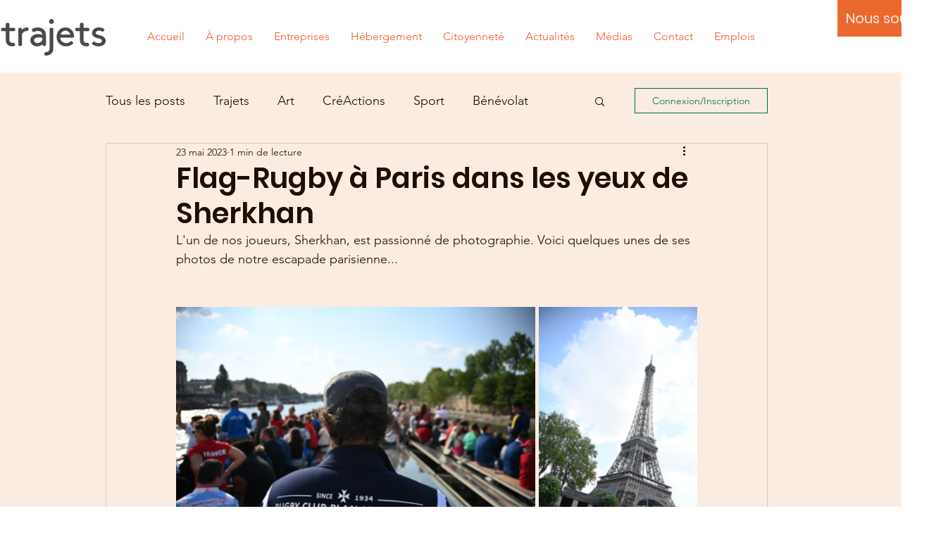

--- FILE ---
content_type: text/css; charset=utf-8
request_url: https://www.trajets.org/_serverless/pro-gallery-css-v4-server/layoutCss?ver=2&id=37tpc-not-scoped&items=3428_6048_4024%7C3453_4024_6048%7C3536_6048_4024%7C3622_6048_4024%7C3932_4024_6048%7C3486_4024_6048%7C3607_6048_4024%7C3645_6048_4024%7C3703_6048_4024%7C3749_6048_4024%7C3766_6048_4024%7C3748_6048_4024%7C3675_6048_4024%7C3600_6048_4024%7C3458_6048_4024%7C3662_4024_6048%7C3575_6048_4024%7C3578_6048_4024%7C3645_4024_6048%7C3506_4024_6048&container=436_740_13964.828125_720&options=gallerySizeType:px%7CenableInfiniteScroll:true%7CtitlePlacement:SHOW_ON_HOVER%7CimageMargin:5%7CisVertical:false%7CgridStyle:0%7CgalleryLayout:1%7CnumberOfImagesPerRow:0%7CgallerySizePx:300%7CcubeType:fill%7CgalleryThumbnailsAlignment:none
body_size: -74
content:
#pro-gallery-37tpc-not-scoped [data-hook="item-container"][data-idx="0"].gallery-item-container{opacity: 1 !important;display: block !important;transition: opacity .2s ease !important;top: 0px !important;left: 0px !important;right: auto !important;height: 339px !important;width: 510px !important;} #pro-gallery-37tpc-not-scoped [data-hook="item-container"][data-idx="0"] .gallery-item-common-info-outer{height: 100% !important;} #pro-gallery-37tpc-not-scoped [data-hook="item-container"][data-idx="0"] .gallery-item-common-info{height: 100% !important;width: 100% !important;} #pro-gallery-37tpc-not-scoped [data-hook="item-container"][data-idx="0"] .gallery-item-wrapper{width: 510px !important;height: 339px !important;margin: 0 !important;} #pro-gallery-37tpc-not-scoped [data-hook="item-container"][data-idx="0"] .gallery-item-content{width: 510px !important;height: 339px !important;margin: 0px 0px !important;opacity: 1 !important;} #pro-gallery-37tpc-not-scoped [data-hook="item-container"][data-idx="0"] .gallery-item-hover{width: 510px !important;height: 339px !important;opacity: 1 !important;} #pro-gallery-37tpc-not-scoped [data-hook="item-container"][data-idx="0"] .item-hover-flex-container{width: 510px !important;height: 339px !important;margin: 0px 0px !important;opacity: 1 !important;} #pro-gallery-37tpc-not-scoped [data-hook="item-container"][data-idx="0"] .gallery-item-wrapper img{width: 100% !important;height: 100% !important;opacity: 1 !important;} #pro-gallery-37tpc-not-scoped [data-hook="item-container"][data-idx="1"].gallery-item-container{opacity: 1 !important;display: block !important;transition: opacity .2s ease !important;top: 0px !important;left: 515px !important;right: auto !important;height: 339px !important;width: 225px !important;} #pro-gallery-37tpc-not-scoped [data-hook="item-container"][data-idx="1"] .gallery-item-common-info-outer{height: 100% !important;} #pro-gallery-37tpc-not-scoped [data-hook="item-container"][data-idx="1"] .gallery-item-common-info{height: 100% !important;width: 100% !important;} #pro-gallery-37tpc-not-scoped [data-hook="item-container"][data-idx="1"] .gallery-item-wrapper{width: 225px !important;height: 339px !important;margin: 0 !important;} #pro-gallery-37tpc-not-scoped [data-hook="item-container"][data-idx="1"] .gallery-item-content{width: 225px !important;height: 339px !important;margin: 0px 0px !important;opacity: 1 !important;} #pro-gallery-37tpc-not-scoped [data-hook="item-container"][data-idx="1"] .gallery-item-hover{width: 225px !important;height: 339px !important;opacity: 1 !important;} #pro-gallery-37tpc-not-scoped [data-hook="item-container"][data-idx="1"] .item-hover-flex-container{width: 225px !important;height: 339px !important;margin: 0px 0px !important;opacity: 1 !important;} #pro-gallery-37tpc-not-scoped [data-hook="item-container"][data-idx="1"] .gallery-item-wrapper img{width: 100% !important;height: 100% !important;opacity: 1 !important;} #pro-gallery-37tpc-not-scoped [data-hook="item-container"][data-idx="2"].gallery-item-container{opacity: 1 !important;display: block !important;transition: opacity .2s ease !important;top: 344px !important;left: 0px !important;right: auto !important;height: 244px !important;width: 367px !important;} #pro-gallery-37tpc-not-scoped [data-hook="item-container"][data-idx="2"] .gallery-item-common-info-outer{height: 100% !important;} #pro-gallery-37tpc-not-scoped [data-hook="item-container"][data-idx="2"] .gallery-item-common-info{height: 100% !important;width: 100% !important;} #pro-gallery-37tpc-not-scoped [data-hook="item-container"][data-idx="2"] .gallery-item-wrapper{width: 367px !important;height: 244px !important;margin: 0 !important;} #pro-gallery-37tpc-not-scoped [data-hook="item-container"][data-idx="2"] .gallery-item-content{width: 367px !important;height: 244px !important;margin: 0px 0px !important;opacity: 1 !important;} #pro-gallery-37tpc-not-scoped [data-hook="item-container"][data-idx="2"] .gallery-item-hover{width: 367px !important;height: 244px !important;opacity: 1 !important;} #pro-gallery-37tpc-not-scoped [data-hook="item-container"][data-idx="2"] .item-hover-flex-container{width: 367px !important;height: 244px !important;margin: 0px 0px !important;opacity: 1 !important;} #pro-gallery-37tpc-not-scoped [data-hook="item-container"][data-idx="2"] .gallery-item-wrapper img{width: 100% !important;height: 100% !important;opacity: 1 !important;} #pro-gallery-37tpc-not-scoped [data-hook="item-container"][data-idx="3"]{display: none !important;} #pro-gallery-37tpc-not-scoped [data-hook="item-container"][data-idx="4"]{display: none !important;} #pro-gallery-37tpc-not-scoped [data-hook="item-container"][data-idx="5"]{display: none !important;} #pro-gallery-37tpc-not-scoped [data-hook="item-container"][data-idx="6"]{display: none !important;} #pro-gallery-37tpc-not-scoped [data-hook="item-container"][data-idx="7"]{display: none !important;} #pro-gallery-37tpc-not-scoped [data-hook="item-container"][data-idx="8"]{display: none !important;} #pro-gallery-37tpc-not-scoped [data-hook="item-container"][data-idx="9"]{display: none !important;} #pro-gallery-37tpc-not-scoped [data-hook="item-container"][data-idx="10"]{display: none !important;} #pro-gallery-37tpc-not-scoped [data-hook="item-container"][data-idx="11"]{display: none !important;} #pro-gallery-37tpc-not-scoped [data-hook="item-container"][data-idx="12"]{display: none !important;} #pro-gallery-37tpc-not-scoped [data-hook="item-container"][data-idx="13"]{display: none !important;} #pro-gallery-37tpc-not-scoped [data-hook="item-container"][data-idx="14"]{display: none !important;} #pro-gallery-37tpc-not-scoped [data-hook="item-container"][data-idx="15"]{display: none !important;} #pro-gallery-37tpc-not-scoped [data-hook="item-container"][data-idx="16"]{display: none !important;} #pro-gallery-37tpc-not-scoped [data-hook="item-container"][data-idx="17"]{display: none !important;} #pro-gallery-37tpc-not-scoped [data-hook="item-container"][data-idx="18"]{display: none !important;} #pro-gallery-37tpc-not-scoped [data-hook="item-container"][data-idx="19"]{display: none !important;} #pro-gallery-37tpc-not-scoped .pro-gallery-prerender{height:2840.758689792747px !important;}#pro-gallery-37tpc-not-scoped {height:2840.758689792747px !important; width:740px !important;}#pro-gallery-37tpc-not-scoped .pro-gallery-margin-container {height:2840.758689792747px !important;}#pro-gallery-37tpc-not-scoped .pro-gallery {height:2840.758689792747px !important; width:740px !important;}#pro-gallery-37tpc-not-scoped .pro-gallery-parent-container {height:2840.758689792747px !important; width:745px !important;}